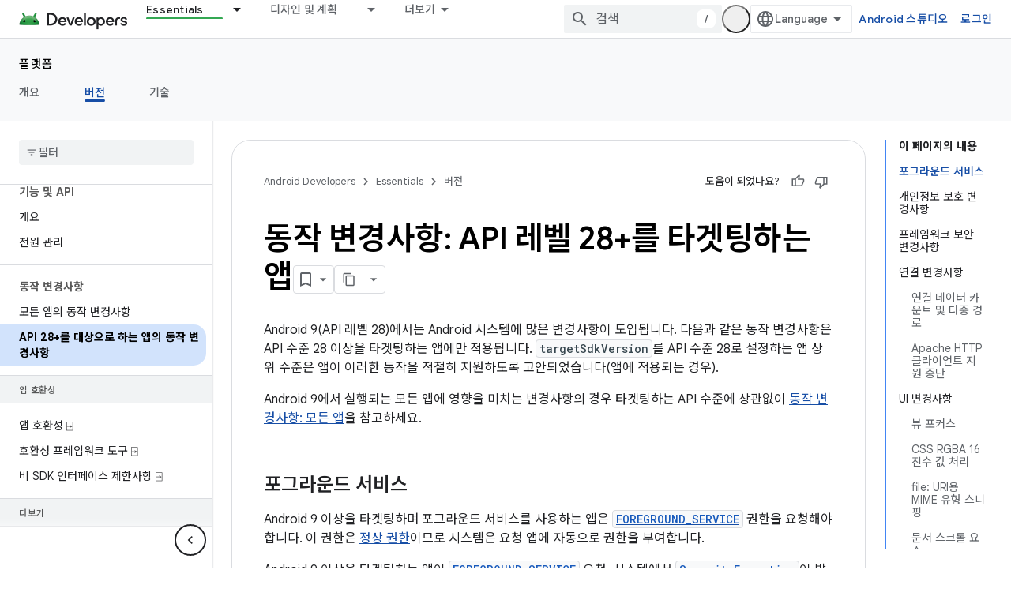

--- FILE ---
content_type: text/html; charset=UTF-8
request_url: https://feedback-pa.clients6.google.com/static/proxy.html?usegapi=1&jsh=m%3B%2F_%2Fscs%2Fabc-static%2F_%2Fjs%2Fk%3Dgapi.lb.en.2kN9-TZiXrM.O%2Fd%3D1%2Frs%3DAHpOoo_B4hu0FeWRuWHfxnZ3V0WubwN7Qw%2Fm%3D__features__
body_size: 79
content:
<!DOCTYPE html>
<html>
<head>
<title></title>
<meta http-equiv="X-UA-Compatible" content="IE=edge" />
<script type="text/javascript" nonce="hbUXg84C4qccBbY57JBkFQ">
  window['startup'] = function() {
    googleapis.server.init();
  };
</script>
<script type="text/javascript"
  src="https://apis.google.com/js/googleapis.proxy.js?onload=startup" async
  defer nonce="hbUXg84C4qccBbY57JBkFQ"></script>
</head>
<body>
</body>
</html>


--- FILE ---
content_type: text/javascript
request_url: https://www.gstatic.com/devrel-devsite/prod/v3df8aae39978de8281d519c083a1ff09816fe422ab8f1bf9f8e360a62fb9949d/android/js/devsite_devsite_callout_module__ko.js
body_size: -867
content:
(function(_ds){var window=this;var pqa=async function(a,b){const c=a.o;let d;const e=b.id!==((d=a.oa)==null?void 0:d.id);e&&(a.className=b.id,a.eventLabel=`devsite-callout-${b.id}`,a.o=new _ds.QQ(b.origin,a.eventLabel));a.oa=b;c&&e&&await _ds.PQ(c)},qqa=async function(a){a.eventHandler.listen(document.body,"devsite-before-page-change",()=>{a.hide()})},rqa=async function(a,b){let c;((c=a.callout)==null?0:c.Jf)&&a.callout.Jf(b);await a.hide();a.Ba({category:"Site-Wide Custom Events",action:"callout-dismiss",label:a.eventLabel})},
q0=async function(a,b){let c;((c=a.callout)==null?0:c.Me)&&a.callout.Me(b);let d;((d=a.callout)==null?0:d.vj)||await a.hide();a.Ba({category:"Site-Wide Custom Events",action:"callout-action",label:a.eventLabel})},sqa=function(a){let b,c;if(((b=a.callout)==null?0:b.Oe)&&`${(c=a.callout)==null?void 0:c.Oe}`){let d,e;return(0,_ds.N)`<div class="devsite-callout-branding">
          <img
            class="devsite-callout-branding-image"
            src="${(d=a.callout)==null?void 0:d.Oe}"
            alt="${((e=a.callout)==null?void 0:e.Ng)||""}" />
        </div>
        <hr />`}return(0,_ds.N)``},tqa=function(a){let b,c;if(((b=a.callout)==null?0:b.pq)&&`${(c=a.callout)==null?void 0:c.pq}`){let d,e;return(0,_ds.N)`<div class="devsite-callout-hero">
        <img
          class="devsite-callout-hero-image"
          src="${(d=a.callout)==null?void 0:d.pq}"
          alt="${((e=a.callout)==null?void 0:e.xA)||""}" />
      </div>`}return(0,_ds.N)``},uqa=function(a){let b;if((b=a.callout)==null?0:b.Au)return(0,_ds.N)``;let c;return(0,_ds.N)` <div class="devsite-callout-header">
        <h2>${((c=a.callout)==null?void 0:c.title)||""}</h2>
      </div>`},vqa=function(a){let b;if((b=a.callout)==null?0:b.loading)return(0,_ds.N)`<div class="devsite-callout-body"
        ><devsite-spinner size="24"></devsite-spinner
      ></div>`;let c,d;var e;if(((c=a.callout)==null?0:c.body)&&`${(d=a.callout)==null?void 0:d.body}`){{let f;if(((f=a.callout)==null?void 0:f.body)instanceof _ds.jg){let g;a=(0,_ds.N)`${(0,_ds.fQ)((g=a.callout)==null?void 0:g.body)}`}else a=(0,_ds.N)`${(e=a.callout)==null?void 0:e.body}`}e=(0,_ds.N)`<div class="devsite-callout-body">
        ${a}
      </div>`}else e=(0,_ds.N)``;return e},wqa=function(a){var b;if((b=a.callout)==null||!b.Wc)return(0,_ds.N)``;var c;b=(0,_ds.dz)({button:!0,"button-primary":!0,"devsite-callout-action":!0,"button-disabled":((c=a.callout)==null?void 0:c.Bt)||!1});let d;c=(d=a.callout)==null?void 0:d.uy;let e;if((e=a.callout)==null?0:e.Dk){let g,h;return(0,_ds.N)`<a
        @click=${k=>{q0(a,k)}}
        href="${((g=a.callout)==null?void 0:g.Dk)||""}"
        class="${b}"
        aria-label=${c!=null?c:_ds.SM}
        data-title=${c!=null?c:_ds.SM}>
        ${((h=a.callout)==null?void 0:h.Wc)||""}
      </a>`}let f;return(0,_ds.N)`<button
        @click=${g=>{q0(a,g)}}
        class="${b}"
        aria-label=${c!=null?c:_ds.SM}
        data-title=${c!=null?c:_ds.SM}>
        ${((f=a.callout)==null?void 0:f.Wc)||""}
      </button>`},r0=class extends _ds.TN{set callout(a){pqa(this,a)}get callout(){return this.oa}get open(){let a;return((a=this.ma.value)==null?void 0:a.open)||!1}constructor(){super(["devsite-spinner"]);this.eventHandler=new _ds.u;this.eventLabel="";this.oa=this.ea=this.o=null;this.ma=new _ds.bQ}connectedCallback(){super.connectedCallback();qqa(this)}disconnectedCallback(){super.disconnectedCallback();let a;(a=this.o)==null||a.cancel()}Na(){return this}async ready(){await this.j}async show(){await this.ready();
if(!this.open){var a;await ((a=this.o)==null?void 0:a.schedule(()=>{document.activeElement instanceof HTMLElement&&(this.ea=document.activeElement);var b;(b=this.ma.value)==null||b.show();let c;(c=this.querySelector(".devsite-callout-action"))==null||c.focus();let d;b={message:(((d=this.callout)==null?void 0:d.title)||"")+" \ub300\ud654\uc0c1\uc790\uac00 \uc5f4\ub838\uc2b5\ub2c8\ub2e4."};document.body.dispatchEvent(new CustomEvent("devsite-a11y-announce",{detail:b}));this.Ba({category:"Site-Wide Custom Events",
action:"callout-impression",label:this.eventLabel,nonInteraction:!0})},()=>{let b;(b=this.ma.value)==null||b.close();let c;(c=this.querySelector(".devsite-callout-action"))==null||c.blur();this.ea&&this.ea.focus()}))}}async hide(){await this.ready();let a;await ((a=this.o)==null?void 0:_ds.PQ(a))}render(){if(!this.callout)return(0,_ds.N)``;let a;return(0,_ds.N)`
      <dialog
        closedby="none"
        ${(0,_ds.dQ)(this.ma)}
        aria-label="${((a=this.callout)==null?void 0:a.title)||""}"
        class="devsite-callout">
        ${sqa(this)} ${tqa(this)}
        ${uqa(this)} ${vqa(this)}
        <div class="devsite-callout-buttons">
          <button
            @click=${b=>{rqa(this,b)}}
            class="button button-dismiss devsite-callout-dismiss">
            ${"\ub2eb\uae30"}
          </button>
          ${wqa(this)}
        </div>
      </dialog>
    `}};_ds.w([_ds.I({Aa:!1}),_ds.x("design:type",Object),_ds.x("design:paramtypes",[Object])],r0.prototype,"callout",null);try{customElements.define("devsite-callout",r0)}catch(a){console.warn("Unrecognized DevSite custom element - DevsiteCallout",a)};})(_ds_www);


--- FILE ---
content_type: text/javascript
request_url: https://www.gstatic.com/devrel-devsite/prod/v3df8aae39978de8281d519c083a1ff09816fe422ab8f1bf9f8e360a62fb9949d/android/js/devsite_devsite_heading_link_module__ko.js
body_size: -854
content:
(function(_ds){var window=this;var dua=function(a){return(0,_ds.R)('<span class="devsite-heading" role="heading" aria-level="'+_ds.T(a.level)+'"></span>')},eua=function(a){const b=a.id;a=a.label;return(0,_ds.R)('<button type="button" class="devsite-heading-link button-flat material-icons" aria-label="'+_ds.T(a)+'" data-title="'+_ds.T(a)+'" data-id="'+_ds.T(b)+'"></button>')};var V3=async function(a){a.m=Array.from(document.querySelectorAll("h1.add-link[id],h2:not(.no-link)[id],h3:not(.no-link)[id],h4:not(.no-link)[id],h5:not(.no-link)[id],h6:not(.no-link)[id]"));const b=await _ds.v();for(const c of a.m)try{b.registerIntersectionForElement(c,()=>{if(!c.querySelector(".devsite-heading-link")&&(c.classList.contains("add-link")||!(document.body.getAttribute("layout")==="full"||_ds.Mn(c,"devsite-dialog",null,3)||_ds.Mn(c,"devsite-selector",null,6)||_ds.Mn(c,"table",null,4)))){var d=
c.textContent||c.dataset.text;if(d&&c.id){const e="\uc774 \uc139\uc158\uc5d0 \ub300\ud55c \ub9c1\ud06c \ubcf5\uc0ac. "+d,f=_ds.ru(dua,{level:c.tagName[1]});for(const g of Array.from(c.childNodes))f.append(g);c.append(f);d=_ds.ru(eua,{id:c.id,label:d?e:"\uc774 \uc139\uc158\uc5d0 \ub300\ud55c \ub9c1\ud06c \ubcf5\uc0ac"});c.appendChild(d);c.setAttribute("role","presentation")}}b.unregisterIntersectionForElement(c)})}catch(d){}},gua=function(a){a.eventHandler.listen(document.body,"devsite-page-changed",
()=>{V3(a)});a.eventHandler.listen(document,"click",b=>void fua(a,b))},fua=async function(a,b){b=b.target;const c=await _ds.v();if(b.classList.contains("devsite-heading-link")){var d=_ds.Mn(b,"devsite-expandable",null,3),e=d?d.id:b.dataset.id;if(e){d=_ds.C();d.hash=e;var f;let g,h,k;e=(k=(f=_ds.Dl(c.getConfig()))==null?void 0:(g=_ds.y(f,_ds.yl,9))==null?void 0:(h=_ds.y(g,_ds.wl,32))==null?void 0:h.Yp())!=null?k:!1;f=await c.hasMendelFlagAccess("MiscFeatureFlags","remove_cross_domain_tracking_params");
e&&f&&(d.searchParams.delete("_ga"),d.searchParams.delete("_gl"));f=document.createElement("div");f.innerText=d.href;_ds.Yy(a,[f]);await hua(a,b)}}},hua=async function(a,b){if(a.j){const c=b.getAttribute("aria-label");b.setAttribute("aria-label","\uc774 \uc139\uc158\uc5d0 \ub300\ud55c \ub9c1\ud06c\ub97c \ud074\ub9bd\ubcf4\ub4dc\ub85c \ubcf5\uc0ac\ud588\uc2b5\ub2c8\ub2e4.");_ds.lq(a.eventHandler,a.j,_ds.Pn,()=>{_ds.lq(a.eventHandler,a.j,_ds.Pn,()=>{b.setAttribute("aria-label",c)})})}},iua=class extends _ds.Lm{constructor(){super();
this.eventHandler=new _ds.u;this.j=null;this.m=[]}async connectedCallback(){await V3(this);gua(this);this.j=document.querySelector("devsite-snackbar")}async disconnectedCallback(){const a=await _ds.v();for(const b of this.m)a.unregisterIntersectionForElement(b);_ds.D(this.eventHandler)}};try{customElements.define("devsite-heading-link",iua)}catch(a){console.warn("Unrecognized DevSite custom element - DevsiteHeadingLink",a)};})(_ds_www);


--- FILE ---
content_type: text/javascript
request_url: https://www.gstatic.com/devrel-devsite/prod/v3df8aae39978de8281d519c083a1ff09816fe422ab8f1bf9f8e360a62fb9949d/android/js/devsite_devsite_user_module__ko.js
body_size: -866
content:
(function(_ds){var window=this;try{customElements.define(_ds.RQ(),_ds.aR)}catch(a){console.warn("Unrecognized DevSite custom element - DevsiteUser",a)};})(_ds_www);


--- FILE ---
content_type: text/javascript
request_url: https://www.gstatic.com/devrel-devsite/prod/v3df8aae39978de8281d519c083a1ff09816fe422ab8f1bf9f8e360a62fb9949d/android/js/devsite_devsite_recommendations_module__ko.js
body_size: -866
content:
(function(_ds){var window=this;var i7=function(a,b){const c=[];for(const h of a)try{a=c;var d=a.push,e=b;const k=new URL(h),l=_ds.C();if(k.hostname!==l.hostname)throw Error("Recommendations must be from the same site.");var f=k.pathname;var g=_ds.Bz(_ds.Cz(new _ds.Dz,f),e.toString());d.call(a,g)}catch(k){}return c};var eza=function(a){const b=a.JA,c=a.Uy;a=a.Qz;let d;d='<h2 class="significatio-heading no-link">\ucd94\ucc9c \ud56d\ubaa9</h2>';b!==""?(d=d+'<div class="info-container"><button type="button" class="button-flat info-button significatio-info-container" id="significatio-info-button" aria-label="'+_ds.WL("\ucd94\ucc9c \uc815\ubcf4"),d=d+'" data-title="'+_ds.WL("\ucd94\ucc9c \uc815\ubcf4"),d+='"><svg xmlns="http://www.w3.org/2000/svg" viewBox="0 0 24 24" class="significatio-icon-info"><path d="M11 7h2v2h-2zm0 4h2v6h-2zm1-9C6.48 2 2 6.48 2 12s4.48 10 10 10 10-4.48 10-10S17.52 2 12 2zm0 18c-4.41 0-8-3.59-8-8s3.59-8 8-8 8 3.59 8 8-3.59 8-8 8z"/></svg></button></div>'):
(d=d+'<div class="significatio-popout-container"><button type="button" class="significatio-popout-toggle button-flat significatio-info-container" id="significatio-popout-toggle" aria-haspopup="true" aria-controls="significatio-popout" aria-label="'+_ds.WL("\ucd94\ucc9c \uc815\ubcf4"),d=d+'" data-title="'+_ds.WL("\ucd94\ucc9c \uc815\ubcf4"),d+='"><svg xmlns="http://www.w3.org/2000/svg" viewBox="0 0 24 24" class="significatio-icon-info"><path d="M11 7h2v2h-2zm0 4h2v6h-2zm1-9C6.48 2 2 6.48 2 12s4.48 10 10 10 10-4.48 10-10S17.52 2 12 2zm0 18c-4.41 0-8-3.59-8-8s3.59-8 8-8 8 3.59 8 8-3.59 8-8 8z"/></svg></button><div class="significatio-popout" id="significatio-popout" aria-labelledby="significatio-popout-toggle" hidden><h4 class="significatio-popout-heading">\ucd94\ucc9c \uc790\ub8cc \uc815\ubcf4</h4><p>\uc6d0\ud558\ub294 \ucf58\ud150\uce20\ub97c \ucc3e\ub294 \ub370 \ub3c4\uc6c0\uc774 \ub418\ub294 \ucd94\ucc9c \uc790\ub8cc\uc785\ub2c8\ub2e4. \ud604\uc7ac \ubcf4\uace0 \uc788\ub294 \ud398\uc774\uc9c0\uc640 \uacc4\uc815\uc5d0 \uc800\uc7a5\ub41c \ud398\uc774\uc9c0\ub97c \uae30\uc900\uc73c\ub85c \ucd94\ucc9c \uc790\ub8cc\uac00 \uc81c\uacf5\ub429\ub2c8\ub2e4. <a href="https://myactivity.google.com/activitycontrols/webandapp" class="significatio-popout-interactive">\uc6f9 \ubc0f \uc571 \ud65c\ub3d9</a>.</p><a href="http://go/devsite-recommendations" class="significatio-popout-interactive">\uc790\uc138\ud788 \uc54c\uc544\ubcf4\uae30</a></div></div>');
d+='<div class="significatio-buttons">';a&&(d+='<p class="significatio-internal-only">\ub0b4\ubd80\uc6a9</p>');c!==""&&(d=d+'<button type="button" class="significatio-issue-button button-flat" id="significatio-issue-button" aria-label="'+_ds.WL("\ud488\uc9c8\uc774 \ub0ae\uc740 \ucd94\ucc9c \uc790\ub8cc \uc2e0\uace0"),d=d+'" data-title="'+_ds.WL("\ud488\uc9c8\uc774 \ub0ae\uc740 \ucd94\ucc9c \uc790\ub8cc \uc2e0\uace0"),d+='"><span class="material-icons" aria-hidden="true">bug_report</span></button>');
return(0,_ds.R)(d+"</div>")},fza=function(){return(0,_ds.R)('<div class="significatio-overview"></div><div class="significatio-body"><div class="significatio-recommendations"></div><div class="significatio-loading"><devsite-spinner size="64"></devsite-spinner></div></div>')},hza=function(a){a=a.recommendations;const b=_ds.lM(),c=a.length;for(let d=0;d<c;d++)_ds.X(b,gza(a[d]));return b},gza=function(a){let b='<div class="significatio-card"><h3 class="significatio-card-heading no-link"><a href="'+_ds.T(_ds.fM(a.getUrl()+
"?"+_ds.A(a,8)))+'" data-category="Site-Wide Custom Events" data-label="devsite-recommendation card link" data-action="click" track-type="recommendations" track-name="cardClick" track-metadata-eventdetail="'+_ds.T(a.getUrl())+'">';var c=[a.getTitle(),_ds.A(a,3),_ds.A(a,4)];b+=_ds.SL(c.filter(d=>d.length>0)[0])+'</a></h3><p class="significatio-card-description">'+_ds.SL(_ds.UL(_ds.A(a,5)))+'</p><div class="significatio-card-meta">';c='\uc5c5\ub370\uc774\ud2b8\ub428 <span class="significatio-date" date="'+
(_ds.T(_ds.y(a,_ds.Qt,7).getSeconds())+'"></span>');b+=c;if(_ds.Xj(a,_ds.sX,11,_ds.Vj()).length!==0){b=b+'<span class="significatio-recommend-popout-container"><button type="button" class="significatio-popout-toggle button-flat significatio-attr-toggle" aria-haspopup="true" aria-controls="significatio-popout" aria-label="'+_ds.WL("\ucd94\ucc9c \uc774\uc720");b=b+'" data-title="'+_ds.WL("\ucd94\ucc9c \uc774\uc720");b+='"><i class="material-icons significatio-attr-info">help_outline</i></button><div class="significatio-popout significatio-attr" aria-labelledby="significatio-popout-toggle" hidden><h4 class="significatio-popout-heading">\ucd94\ucc9c \uc774\uc720</h4><p>\ud398\uc774\uc9c0\ub97c \ubc29\ubb38\ud588\uae30 \ub54c\ubb38\uc5d0 ';
a=_ds.Xj(a,_ds.sX,11,_ds.Vj());c=a.length;for(let d=0;d<c;d++){const e=a[d];b+=' <a href="'+_ds.T(_ds.fM(e.getUrl()))+'" class="significatio-popout-interactive" track-type="recommendations" track-name="attributionLink">'+_ds.SL(e.getTitle())+"</a>"}b+=".</p></div></span>"}return(0,_ds.R)(b+"</div></div>")},iza=function(a){var b=a.YC;a=_ds.V(_ds.X(_ds.V(_ds.lM(),'<div class="significatio-card error">'),(0,_ds.R)('<svg xmlns="http://www.w3.org/2000/svg" viewBox="0 0 24 24" class="significatio-error-icon"><path d="M11 15h2v2h-2v-2zm0-8h2v6h-2V7zm.99-5C6.47 2 2 6.48 2 12s4.47 10 9.99 10C17.52 22 22 17.52 22 12S17.52 2 11.99 2zM12 20c-4.42 0-8-3.58-8-8s3.58-8 8-8 8 3.58 8 8-3.58 8-8 8z"/></svg>')),
'<p class="significatio-card-description">');_ds.X(a,"\ud604\uc7ac \ucd94\ucc9c \uc790\ub8cc\uac00 \uc5c6\uc2b5\ub2c8\ub2e4.");_ds.V(a,'</p><p class="significatio-card-description">');b='Google \uacc4\uc815\uc5d0 <a href="#" class="'+(_ds.T(b)+'">\ub85c\uadf8\uc778</a>\ud574 \ubcf4\uc138\uc694.');_ds.X(a,b);_ds.V(a,"</p></div>");return a};var jza={"in-page":5},kza=function(a){a.eventHandler.listen(document,"devsite-on-recommendations",b=>{j7(a)&&!a.Ea&&(b=b.getBrowserEvent())&&(b==null?0:b.detail)&&(0,_ds.wX)(b.detail)&&_ds.hk(b.detail,5)===5&&(a.m=b.detail,a.Ea=!0,a.removeAttribute("hidden"),a.render())})},j7=function(a){return!a.va&&document.querySelector("devsite-recommendations:not([yield])")?!1:!0},o7=async function(a,b){var c=[2,5,3];if(!a.ya&&c.some(h=>(b==null?void 0:_ds.hk(b,5))===h)&&((b==null?0:_ds.uX(b).length)&&a.dispatchEvent(new CustomEvent("devsite-on-recommendations",
{detail:b,bubbles:!0})),(b==null?void 0:_ds.hk(b,5))!==3)){a.remove();return}if(a.display&&jza[a.display]!==(b==null?void 0:_ds.hk(b,5)))a.remove();else{c=a.querySelector(".significatio-overview");var d=b==null?void 0:_ds.A(b,6);a.oa=(b==null?void 0:_ds.A(b,7))||"";a.ea=(b==null?void 0:_ds.A(b,8))||"";var e=(b==null?void 0:_ds.hk(b,9))===1;c&&d?_ds.pu(c,eza,{Rz:d,JA:a.oa,Uy:a.ea,Qz:e}):await k7(a,!0,!0,"no title");if(b==null?0:_ds.uX(b).length){_ds.pu(a.j,hza,{recommendations:_ds.uX(b)});lza(a);a.o=
a.querySelector("#significatio-stats-button");if(b==null?0:_ds.A(b,4)){var f;(f=a.o)==null||f.removeAttribute("hidden");a.xa=_ds.A(b,4)}else{let h;(h=a.o)==null||h.setAttribute("hidden","")}if(a.j){f=a.j.querySelectorAll(".significatio-recommend-popout-container");for(var g of f)l7(a,g)}(g=a.querySelector(".significatio-popout-container"))&&l7(a,g);mza(a);m7(a);n7(a);a.removeAttribute("loading")}else await k7(a,!1)}},oza=async function(a){a.setAttribute("loading","");await _ds.v();a.j&&_ds.un(a.j);
const b=await nza(a);let c=null;try{c=await _ds.Gz(b)}catch(d){await k7(a,!0,!1,"error fetching recommendations");return}a.m=c;await o7(a,c)},k7=async function(a,b=!0,c=!1,d=""){b&&_ds.Lo(d);c&&a.remove();await (await _ds.v()).isSignedIn()?a.remove():(_ds.pu(a.j,iza,{YC:"significatio-sign-in"}),n7(a),m7(a),a.removeAttribute("loading"))},p7=async function(a,b){!a.qa.get(b)&&b&&(a.qa.set(b,!0),b.removeAttribute("active"),await _ds.Ho(),_ds.lq(a.eventHandler,b,"transitionend",()=>{b.setAttribute("hidden",
"");a.qa.set(b,!1)}))},l7=function(a,b){const c=b.querySelector(".significatio-popout-toggle"),d=b.querySelector(".significatio-popout");c&&d&&(a.Ca.push(d),a.eventHandler.listen(d,"focusout",e=>{e.relatedTarget&&(_ds.Mn(e.relatedTarget,null,"significatio-popout",6)||p7(a,d))}),a.eventHandler.listen(c,"click",()=>{a.qa.get(d)||(d.hasAttribute("active")?p7(a,d):a.Ja(d))}))},nza=async function(a){const b=(await _ds.v()).getTenantId()||0;return _ds.yX(_ds.xX(_ds.Mka(_ds.Lka(_ds.Fz(b,window.location.pathname),
i7(a.ra.map(c=>c.href),b)),i7(a.ua.map(c=>c.href),b)),Number(a.getAttribute("generated"))||0),a.query())},lza=function(a){if(a.j){a=[...a.j.querySelectorAll(".significatio-date")];for(const b of a)a=b.getAttribute("date"),b.textContent=(new Date(Number(a)*1E3)).toLocaleDateString("default",{month:"short",year:"numeric",day:"numeric"})}},mza=function(a){var b=a.querySelector("#significatio-issue-button");b&&a.eventHandler.listen(b,"click",()=>void pza(a));(b=a.querySelector("#significatio-info-button"))&&
a.eventHandler.listen(b,"click",()=>void qza(a));a.o&&a.eventHandler.listen(a.o,"click",()=>{a.xa&&_ds.cy(a.xa,{target:"_blank"})});a.eventHandler.listen(document,"click",c=>{for(const d of a.Ca)!d.contains(c.target)&&d.hasAttribute("active")&&p7(a,d)})},m7=function(a){a.eventHandler.listen(a,"click",async b=>{_ds.Mn(b.target,null,"significatio-sign-in",2)&&await rza()})},n7=function(a){if(a.j){a=[...a.j.querySelectorAll(".significatio-card:not([show])")];for(const b of a)b.setAttribute("show","")}},
rza=async function(){await (await _ds.v()).signIn()},qza=async function(a){a.oa&&_ds.cy(a.oa,{target:"_blank"})},pza=async function(a){a.ea&&_ds.cy(a.ea,{target:"_blank"})},sza=class extends _ds.Lm{constructor(){super();this.eventHandler=new _ds.u(this);this.va=!0;this.Ea=this.ya=this.Ia=this.connected=!1;this.ra=[];this.ua=[];this.m=this.j=null;this.display="";this.qa=new Map;this.Ca=[];this.o=this.xa=null;this.ea=this.oa=""}connectedCallback(){this.connected=!0;this.ra=[...this.querySelectorAll("a[href]")];
this.ua=[...this.querySelectorAll('link[rel="disallow"][href]')];this.display=this.getAttribute("display");this.getAttribute("display")?this.getAttribute("display")==="in-page"&&(kza(this),this.ya=!0):this.render()}disconnectedCallback(){document.body.dispatchEvent(new CustomEvent("devsite-recommendations-disconnected",{bubbles:!0}));_ds.D(this.eventHandler);this.ra=[];this.ua=[]}static get observedAttributes(){return["yield","display"]}attributeChangedCallback(a,b,c){a==="yield"?this.va=c==null:
a==="display"&&(this.display=c);this.render()}query(){return this.getAttribute("query")||""}async render(){if(this.connected&&j7(this))if(_ds.pu(this,fza),this.j=this.querySelector(".significatio-recommendations")){if(this.m?await o7(this,this.m):await oza(this),!this.Ia){const c=await _ds.v();try{if(await c.intersectionEnterForElement(this.j),this.m!==null){var a;for(const d of(a=this.m)==null?void 0:_ds.uX(a)){{const f=d.getMetadata();var b=f?{targetPage:d.getUrl(),targetType:_ds.hk(f,3),targetRank:_ds.ek(f,
2),targetIdenticalDescriptions:_ds.ek(f,4),targetTitleWords:_ds.ek(f,5),targetDescriptionWords:_ds.ek(f,6),experiment:_ds.A(f,7)}:void 0}a=b;if(!a)continue;const e={category:"Site-Wide Custom Events",action:"recommended",label:d.getUrl(),nonInteraction:!0,additionalParams:{recommendations:a}};this.dispatchEvent(new CustomEvent("devsite-analytics-observation",{detail:e,bubbles:!0}));this.dispatchEvent(new CustomEvent("devsite-analytics-observation-cloudtrack",{detail:{type:"recommendations",name:"impression",
metadata:a},bubbles:!0}))}this.Ia=!0}}catch(d){}}}else await k7(this,!0,!1,"no recommendations element")}async Ja(a){a.removeAttribute("hidden");await _ds.Ho();a.setAttribute("active","");let b;(b=a.querySelector(".significatio-popout-interactive"))==null||b.focus()}};try{customElements.define("devsite-recommendations",sza)}catch(a){console.warn("Unrecognized DevSite custom element - DevsiteRecommendations",a)};})(_ds_www);
